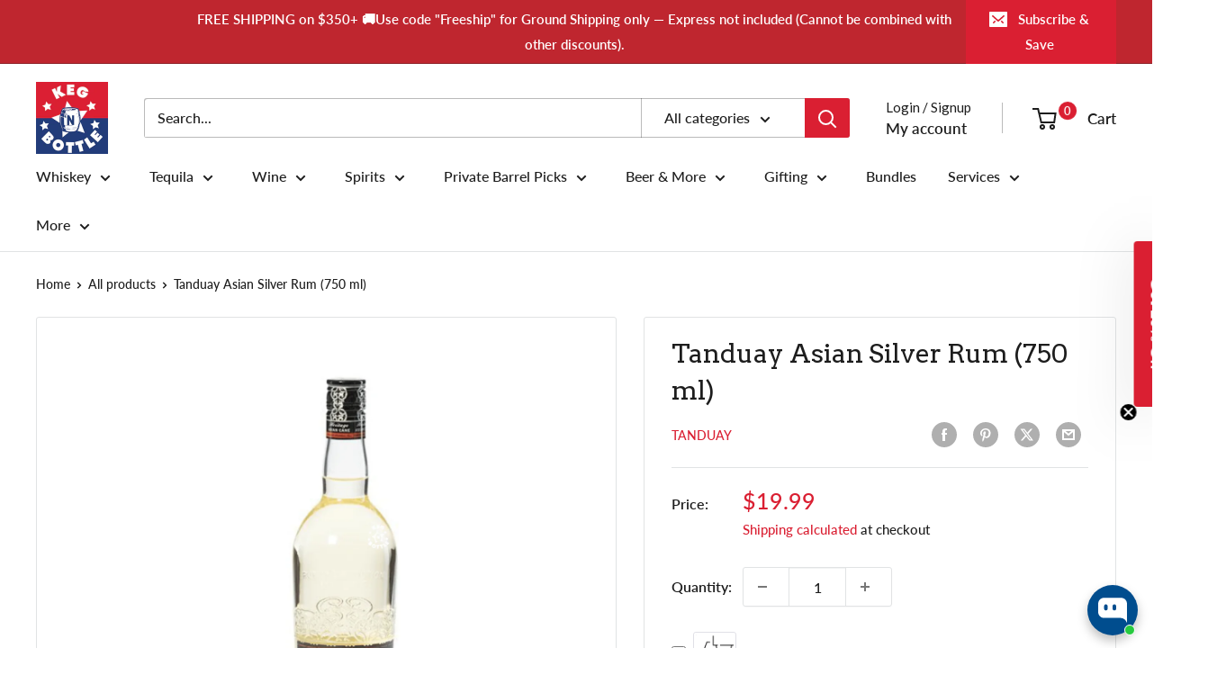

--- FILE ---
content_type: text/css
request_url: https://kegnbottle.com/cdn/shop/t/72/assets/kegnbottle.css?v=166333183886599143471763647033
body_size: -717
content:
.okeReviews{margin-bottom:20px}ul{line-height:1}ul li{margin-bottom:4px}.rte ul li:before{top:.4em}
/*# sourceMappingURL=/cdn/shop/t/72/assets/kegnbottle.css.map?v=166333183886599143471763647033 */


--- FILE ---
content_type: text/javascript
request_url: https://kegnbottle.com/cdn/shop/t/72/assets/custom.js?v=102476495355921946141746496970
body_size: -658
content:
//# sourceMappingURL=/cdn/shop/t/72/assets/custom.js.map?v=102476495355921946141746496970
